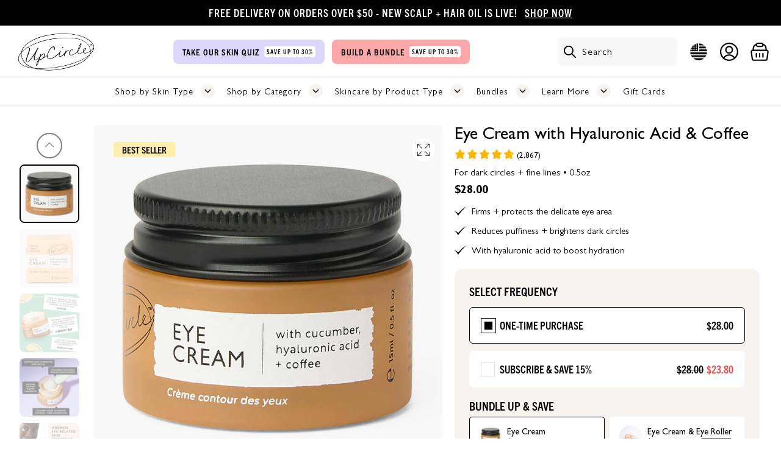

--- FILE ---
content_type: text/css
request_url: https://widgets.juniphq.com/v1/styles/312.1992321d8d662c03acf1.css
body_size: 436
content:
.junip-ugc-gallery{padding-bottom:48px;padding-top:48px}.junip-ugc-gallery:empty{display:none}.junip-ugc-gallery-title{font-size:1.5em;font-weight:600;text-align:center}.junip-ugc-gallery-container .junip-gallery-container{padding-bottom:16px;padding-top:16px}.junip-gallery-container{display:flex;gap:8px}.junip-gallery-container::-webkit-scrollbar{display:none}.junip-gallery-container.junip-gallery-scroll{flex-wrap:nowrap;overflow-x:scroll;overflow-y:hidden;scroll-snap-type:x mandatory;scrollbar-width:none}.junip-gallery-container.junip-gallery-animate-in{animation:junipGalleryIn .2s cubic-bezier(0,0,.2,1);animation-fill-mode:forwards;opacity:0}.junip-gallery-container.junip-gallery-tile{flex-wrap:wrap;justify-content:center}.junip-gallery-more{align-self:center;margin-left:auto;margin-right:auto;white-space:nowrap;width:-moz-fit-content;width:fit-content}.junip-gallery-item-wrapper{background-image:linear-gradient(0deg,#f9f9f9,#e2e2e2);cursor:pointer;flex-shrink:0;height:130px;outline:none;overflow:hidden;position:relative;scroll-snap-align:start;transition:box-shadow .15s ease-in;width:130px}.junip-gallery-item-wrapper:focus{box-shadow:none;opacity:.7;outline:none}.junip-gallery-item-wrapper .junip-gallery-icon{backdrop-filter:blur(3px);background-color:rgba(0,0,0,.25);background-size:33%;height:100%;position:absolute;top:0;width:100%}.junip-gallery-item-wrapper .junip-gallery-item{height:100%;margin:0;-o-object-fit:cover;object-fit:cover;width:100%}.junip-gallery-lg .junip-gallery-item-wrapper{height:278px;width:278px}.junip-container-md .junip-gallery-lg .junip-gallery-item-wrapper{height:200px;width:200px}.junip-container-sm .junip-gallery-item-wrapper{height:100px;width:100px}.junip-container-sm .junip-gallery-lg .junip-gallery-item-wrapper{height:120px;width:120px}.junip-container-sm .junip-gallery-review-overlay{display:none}.junip-gallery-review-overlay{align-items:center;backdrop-filter:blur(3px);background-color:rgba(0,0,0,.33);color:#fff;cursor:pointer;display:flex;flex-direction:column;font-size:.875em;height:100%;justify-content:center;left:0;opacity:0;position:absolute;text-align:center;top:0;transition:opacity .15s ease-in;width:100%}.junip-gallery-review-overlay:hover{opacity:1}.junip-gallery-review-overlay .junip-gallery-review-overlay-title{overflow:hidden;text-overflow:ellipsis;white-space:nowrap;width:100%}@keyframes junipGalleryIn{0%{opacity:0}to{opacity:1}}


--- FILE ---
content_type: image/svg+xml
request_url: https://us.upcirclebeauty.com/cdn/shop/t/47/assets/check_new.svg?v=16684665322461246911722881714
body_size: -492
content:
<?xml version="1.0" encoding="UTF-8"?>
<svg id="Layer_1" data-name="Layer 1" xmlns="http://www.w3.org/2000/svg" viewBox="0 0 228.57 192.33">
  <g id="Group_2385" data-name="Group 2385">
    <path id="Path_315" data-name="Path 315" d="m70.05,149.16C90.28,118.06,169.98,33.21,228.57,0c-57.97,60.69-123.2,131.93-158.22,192.33C51.63,164.26,36.79,119.87,0,111.72c34.43-13.59,48.61,13.59,70.05,37.45Z"/>
  </g>
</svg>

--- FILE ---
content_type: image/svg+xml
request_url: https://us.upcirclebeauty.com/cdn/shop/t/47/assets/bundle_off_black.svg?v=177559046991190239991722881714
body_size: -557
content:
<svg width="224" height="144" viewBox="0 0 224 144" fill="none" xmlns="http://www.w3.org/2000/svg">
<path d="M223.51 101.4C207.08 94.03 199.74 74.75 207.11 58.32C210.38 51.03 216.22 45.19 223.51 41.92V0H0V41.87C16.43 49.24 23.77 68.52 16.4 84.95C13.13 92.24 7.29 98.08 0 101.35V143.22H223.51V101.4ZM127.77 28.63C131.28 28.56 134.75 29.36 137.87 30.98C140.61 32.44 142.87 34.68 144.35 37.42C147.31 43.26 147.31 50.16 144.35 56C142.87 58.73 140.61 60.97 137.87 62.44C134.72 64.07 131.2 64.88 127.66 64.79C122.53 65.07 117.5 63.23 113.76 59.71C106.98 52.33 106.98 40.99 113.76 33.61C117.54 30.09 122.62 28.29 127.78 28.65L127.77 28.63ZM77.76 56.61V40.21L145.73 86.64V103.05L77.76 56.61ZM81.85 109.52C75.07 102.14 75.07 90.8 81.85 83.42C85.59 79.91 90.61 78.08 95.73 78.37C99.28 78.26 102.8 79.07 105.94 80.72C108.69 82.19 110.96 84.42 112.47 87.16C115.43 93 115.43 99.9 112.47 105.74C110.97 108.47 108.7 110.71 105.94 112.18C102.79 113.83 99.28 114.63 95.73 114.53C90.62 114.85 85.6 113.05 81.86 109.55H81.85V109.52Z" fill="black"/>
</svg>


--- FILE ---
content_type: image/svg+xml
request_url: https://us.upcirclebeauty.com/cdn/shop/t/47/assets/5-stars-light-blue.svg?v=5053382016267259771722881715
body_size: -695
content:
<svg width="245" height="44" viewBox="0 0 245 44" fill="none" xmlns="http://www.w3.org/2000/svg">
<path fill-rule="evenodd" clip-rule="evenodd" d="M23.24 33.49L8.88 43.58L14.18 26.99L0 16.64L17.64 16.49L23.24 0L28.84 16.49L46.48 16.64L32.3 26.99L37.6 43.58L23.24 33.49Z" fill="#A2D3BC"/>
<path fill-rule="evenodd" clip-rule="evenodd" d="M72.6296 33.49L58.2696 43.58L63.5696 26.99L49.3896 16.64L67.0296 16.49L72.6296 0L78.2297 16.49L95.8697 16.64L81.6897 26.99L86.9896 43.58L72.6296 33.49Z" fill="#A2D3BC"/>
<path fill-rule="evenodd" clip-rule="evenodd" d="M122.02 33.49L107.66 43.58L112.96 26.99L98.7803 16.64L116.42 16.49L122.02 0L127.62 16.49L145.26 16.64L131.08 26.99L136.38 43.58L122.02 33.49Z" fill="#A2D3BC"/>
<path fill-rule="evenodd" clip-rule="evenodd" d="M171.42 33.49L157.06 43.58L162.36 26.99L148.18 16.64L165.82 16.49L171.42 0L177.02 16.49L194.66 16.64L180.48 26.99L185.78 43.58L171.42 33.49Z" fill="#A2D3BC"/>
<path fill-rule="evenodd" clip-rule="evenodd" d="M220.81 33.49L206.45 43.58L211.75 26.99L197.57 16.64L215.21 16.49L220.81 0L226.41 16.49L244.05 16.64L229.87 26.99L235.17 43.58L220.81 33.49Z" fill="#A2D3BC"/>
</svg>


--- FILE ---
content_type: image/svg+xml
request_url: https://us.upcirclebeauty.com/cdn/shop/t/47/assets/search.svg?v=73003847467559014421722881715
body_size: -640
content:
<?xml version="1.0" encoding="UTF-8"?>
<svg id="Layer_1" data-name="Layer 1" xmlns="http://www.w3.org/2000/svg" viewBox="0 0 193.95 192.2">
  <path id="noun-search-2103323" d="m116.51.03C74.82-.05,40.96,33.67,40.87,75.36c-.03,17.18,5.79,33.86,16.52,47.27L2.61,177.42c-3.36,3.2-3.49,8.52-.29,11.88.1.1.19.2.29.29,3.2,3.36,8.52,3.49,11.88.29.1-.1.2-.19.29-.29l55.65-55.65c13.25,10.8,29.86,16.65,46.95,16.53,41.55.74,75.82-32.35,76.56-73.89C194.68,35.02,161.6.75,120.05.01c-1.19-.02-2.37-.01-3.56.02h.02Zm0,133.04c-32.15,0-58.22-26.07-58.22-58.22s26.07-58.22,58.22-58.22,58.22,26.07,58.22,58.22-26.07,58.22-58.22,58.22h0Z"/>
</svg>

--- FILE ---
content_type: image/svg+xml
request_url: https://us.upcirclebeauty.com/cdn/shop/t/47/assets/basket.svg?v=36495153161507700971722881715
body_size: 301
content:
<svg width="183" height="185" viewBox="0 0 183 185" fill="none" xmlns="http://www.w3.org/2000/svg">
<path fill-rule="evenodd" clip-rule="evenodd" d="M20.7696 71.4698H162.86C173.84 71.5898 182.63 80.5898 182.51 91.5698C182.51 92.3598 182.45 93.1498 182.34 93.9298L172.64 166.81C171.34 176.76 162.82 184.17 152.79 184.1H30.4296C20.3996 184.17 11.8896 176.75 10.5896 166.81L0.919554 93.9298C-0.510446 83.0498 7.15955 73.0698 18.0396 71.6398C18.9496 71.5198 19.8596 71.4598 20.7696 71.4698ZM20.6896 84.7198C17.0296 84.6898 14.0396 87.6298 14.0096 91.2898C14.0096 91.5898 14.0296 91.8998 14.0596 92.1998L23.6896 165.09C24.1496 168.42 27.0196 170.88 30.3796 170.81H152.9C156.25 170.84 159.09 168.36 159.53 165.04L169.2 92.1698C169.68 88.5398 167.12 85.2098 163.49 84.7398C163.24 84.7098 162.99 84.6898 162.74 84.6798H20.6796V84.7098L20.6896 84.7198Z" fill="black"/>
<path fill-rule="evenodd" clip-rule="evenodd" d="M58.6298 104.59C62.2898 104.59 65.2598 107.56 65.2598 111.22V144.35C65.3898 148.01 62.5298 151.08 58.8698 151.21C55.2098 151.34 52.1398 148.48 52.0098 144.82C52.0098 144.66 52.0098 144.51 52.0098 144.35V111.22C52.0098 107.56 54.9698 104.6 58.6298 104.59Z" fill="black"/>
<path fill-rule="evenodd" clip-rule="evenodd" d="M91.7597 104.59C95.4197 104.59 98.3896 107.56 98.3896 111.22V144.35C98.5196 148.01 95.6596 151.08 91.9996 151.21C88.3396 151.34 85.2696 148.48 85.1396 144.82C85.1396 144.66 85.1396 144.51 85.1396 144.35V111.22C85.1396 107.56 88.0997 104.6 91.7597 104.59Z" fill="black"/>
<path fill-rule="evenodd" clip-rule="evenodd" d="M124.89 104.59C128.55 104.59 131.52 107.56 131.52 111.22V144.35C131.65 148.01 128.79 151.08 125.13 151.21C121.47 151.34 118.4 148.48 118.27 144.82C118.27 144.66 118.27 144.51 118.27 144.35V111.22C118.27 107.56 121.23 104.6 124.89 104.59Z" fill="black"/>
<path fill-rule="evenodd" clip-rule="evenodd" d="M118.09 17.87C118.72 14.27 122.14 11.85 125.75 12.47C144.97 15.79 159.65 31.48 161.68 50.89L164.63 77.37C164.94 81.02 162.23 84.22 158.58 84.53C155.06 84.83 151.93 82.31 151.46 78.82L148.54 52.28C147.14 38.76 136.92 27.82 123.53 25.5C119.92 24.89 117.49 21.47 118.1 17.87H118.09Z" fill="black"/>
<path fill-rule="evenodd" clip-rule="evenodd" d="M65.4296 18.1397C66.0496 21.7397 63.6296 25.1697 60.0196 25.7897C46.6996 28.0797 36.5096 38.8997 35.0096 52.3297L32.0996 78.8197C31.6096 82.4497 28.2696 84.9897 24.6396 84.4897C21.1396 84.0097 18.6296 80.8797 18.9296 77.3697L21.8496 50.8597C24.0096 31.5697 38.6496 16.0297 57.7796 12.7297C61.3796 12.1097 64.8096 14.5297 65.4296 18.1397Z" fill="black"/>
<path fill-rule="evenodd" clip-rule="evenodd" d="M75.1993 11.8396C69.7093 11.9996 65.3893 16.5796 65.5493 22.0696C65.6993 27.3296 69.9293 31.5696 75.1993 31.7196H108.319C113.809 31.5596 118.129 26.9796 117.969 21.4896C117.819 16.2296 113.589 11.9896 108.319 11.8396H75.1993ZM58.7793 5.38964C63.1293 1.02964 69.0393 -1.41036 75.1993 -1.40036H108.319C121.129 -1.40036 131.509 8.97964 131.509 21.7896C131.509 34.5896 121.129 44.9696 108.319 44.9796H75.1993C62.3893 44.9896 51.9993 34.6196 51.9893 21.8096C51.9893 15.6596 54.4293 9.74964 58.7793 5.39964V5.38964Z" fill="black"/>
</svg>


--- FILE ---
content_type: image/svg+xml
request_url: https://us.upcirclebeauty.com/cdn/shop/t/47/assets/certified.svg?v=182412975889430149051722881716
body_size: 6
content:
<?xml version="1.0" encoding="UTF-8"?>
<svg id="Layer_1" data-name="Layer 1" xmlns="http://www.w3.org/2000/svg" width="156.63" height="162.88" viewBox="0 0 156.63 162.88">
  <g id="noun-verified-4655643">
    <g id="Group_2632" data-name="Group 2632">
      <path id="Path_362" data-name="Path 362" d="m90.12,4.58l7.3,6.42c.92.84,2.01,1.47,3.19,1.86,1.18.38,2.43.51,3.67.38l9.99-.93c8.78-.85,16.82,4.98,18.73,13.59l2.2,9.8c.5,2.45,2.04,4.57,4.22,5.81l8.64,5.09c7.59,4.5,10.64,13.93,7.13,22.02l-3.98,9.22c-1.05,2.29-1.05,4.91,0,7.2l3.98,9.22c3.51,8.09.46,17.53-7.13,22.02l-8.64,5.09c-2.18,1.24-3.71,3.35-4.22,5.81l-2.2,9.8c-1.91,8.61-9.95,14.44-18.73,13.59l-9.99-.93c-1.24-.13-2.48,0-3.67.38-1.18.39-2.27,1.03-3.19,1.86l-7.55,6.62c-6.59,5.85-16.52,5.85-23.11,0l-7.55-6.62c-.92-.83-2.01-1.47-3.19-1.86-1.18-.38-2.43-.51-3.67-.38l-9.99.93c-8.78.85-16.82-4.98-18.73-13.59l-2.2-9.8c-.5-2.45-2.04-4.57-4.22-5.81l-8.64-5.09c-7.59-4.5-10.64-13.93-7.13-22.02l3.98-9.22c1.05-2.29,1.05-4.91,0-7.2l-3.98-9.22c-3.51-8.09-.46-17.53,7.13-22.02l8.64-5.09c2.18-1.24,3.71-3.35,4.22-5.81l2.2-9.8c1.91-8.61,9.95-14.44,18.72-13.59l9.99.93c1.24.13,2.48,0,3.67-.38,1.18-.4,2.26-1.03,3.19-1.86l7.53-6.61h0c6.61-5.85,16.54-5.85,23.15,0l.22.2h.01Zm-54.51,69.44c-1.27-1.97-.7-4.59,1.27-5.86,1.97-1.27,4.59-.7,5.86,1.27h0l19.65,30.37,52.36-46.19c1.69-1.6,4.36-1.54,5.96.15,1.6,1.69,1.54,4.36-.15,5.96-.07.07-.15.14-.23.2l-55.96,49.36c-1.72,1.61-4.41,1.52-6.02-.2-.16-.17-.31-.36-.44-.56l-22.31-34.51Zm56.27-56.65l-7.32-6.44-.23-.2c-3.42-3.03-8.57-3.03-11.99,0h0l-7.57,6.64c-3.57,3.24-8.36,4.81-13.16,4.32l-10-1.02c-2.2-.22-4.41.38-6.19,1.69-1.8,1.32-3.06,3.25-3.52,5.44l-2.2,9.8c-1.02,4.71-3.98,8.78-8.15,11.2l-8.64,5.09c-3.95,2.31-5.54,7.22-3.69,11.41l3.98,9.22c1.96,4.41,1.96,9.45,0,13.86l-3.98,9.22c-1.85,4.19-.26,9.1,3.69,11.41l8.64,5.09c4.17,2.42,7.13,6.49,8.15,11.2l2.2,9.8c.48,2.15,1.73,4.06,3.51,5.36,1.79,1.31,3.99,1.91,6.19,1.69l10-.93c4.79-.51,9.58,1.04,13.16,4.27l7.55,6.64c3.43,3.03,8.59,3.03,12.02,0l7.55-6.64c3.58-3.22,8.37-4.78,13.16-4.27l10,.93c2.2.22,4.41-.38,6.19-1.69,1.78-1.3,3.03-3.2,3.51-5.36l2.2-9.8c1.02-4.71,3.98-8.78,8.15-11.2l8.64-5.09c3.95-2.31,5.54-7.22,3.69-11.41l-3.89-9.2c-1.96-4.41-1.96-9.45,0-13.86l3.98-9.22c1.85-4.19.26-9.1-3.69-11.41l-8.64-5.09c-4.17-2.42-7.13-6.49-8.15-11.2l-2.27-9.82c-.48-2.15-1.73-4.06-3.51-5.36-1.79-1.35-4.01-1.98-6.24-1.77l-10,.93c-4.79.51-9.58-1.04-13.16-4.27l.04.04Z"/>
    </g>
  </g>
</svg>

--- FILE ---
content_type: image/svg+xml
request_url: https://us.upcirclebeauty.com/cdn/shop/t/47/assets/round_dropdown.svg?v=93854291854650801451722881715
body_size: -665
content:
<svg width="24" height="24" viewBox="0 0 24 24" fill="none" xmlns="http://www.w3.org/2000/svg">
<circle cx="12" cy="12" r="12" fill="black"/>
<path d="M11.4108 15.749L7.24408 11.4632C6.91864 11.1285 6.91864 10.5858 7.24408 10.251C7.56952 9.91632 8.09715 9.91632 8.42259 10.251L12 13.9307L15.5774 10.251C15.9029 9.91632 16.4305 9.91632 16.7559 10.251C17.0814 10.5858 17.0814 11.1285 16.7559 11.4632L12.5893 15.749C12.2638 16.0837 11.7362 16.0837 11.4108 15.749Z" fill="white"/>
</svg>


--- FILE ---
content_type: image/svg+xml
request_url: https://us.upcirclebeauty.com/cdn/shop/t/47/assets/delivery.svg?v=78121987849796863921722881715
body_size: -123
content:
<svg width="234" height="156" viewBox="0 0 234 156" fill="none" xmlns="http://www.w3.org/2000/svg">
<path d="M16.9 136.69H26.72C28.9 147.56 38.54 155.82 50.07 155.82C61.6 155.82 71.24 147.61 73.42 136.69H160.8C162.98 147.56 172.62 155.82 184.15 155.82C195.68 155.82 205.32 147.61 207.5 136.69H211.11C223.21 136.69 233.09 126.82 233.09 114.71V101.28C233.09 97.5302 232.09 93.9202 230.29 90.7002C230.15 90.3702 229.96 90.0802 229.77 89.8002C229.58 89.4702 229.39 89.1402 229.2 88.8002L206.04 55.3402C201.91 49.4102 195.17 45.8502 187.96 45.8502H144.77V16.9002C144.76 7.59025 137.17 0.000246919 127.87 0.000246919H16.85C7.55 -0.0497531 0 7.50025 0 16.8002V119.8C0 129.1 7.59 136.7 16.9 136.7V136.69ZM50.08 146.33C42.15 146.33 35.75 139.92 35.75 132C35.75 124.08 42.16 117.67 50.08 117.67C58 117.67 64.37 124.08 64.41 131.96V132.01C64.41 139.89 57.95 146.34 50.08 146.34V146.33ZM184.12 146.33C176.24 146.33 169.79 139.92 169.79 132C169.79 124.08 176.2 117.67 184.12 117.67C192.04 117.67 198.41 124.08 198.45 131.96V132.05C198.45 139.88 192.04 146.34 184.12 146.34V146.33ZM198.22 60.7102L216.83 87.6202H186.79V55.3402H187.98C192.06 55.3402 195.91 57.3302 198.23 60.7002L198.22 60.7102ZM177.29 55.3502V92.3702C177.29 94.9802 179.43 97.1202 182.04 97.1202H222.86C223.33 98.4502 223.62 99.8702 223.62 101.3V114.73C223.62 121.61 218.02 127.21 211.14 127.21H207.53C205.3 116.34 195.71 108.18 184.18 108.18C172.65 108.18 163.06 116.39 160.83 127.21H143.89C144.41 125.74 144.74 124.17 144.74 122.51V55.3402H177.3L177.29 55.3502ZM9.49 16.8002C9.49 12.7202 12.81 9.44025 16.85 9.44025H127.82C131.9 9.44025 135.22 12.7602 135.22 16.8402V122.49C135.22 125.1 133.13 127.19 130.52 127.19H73.42C71.19 116.32 61.6 108.16 50.07 108.16C38.54 108.16 28.95 116.37 26.72 127.19H16.9C12.82 127.19 9.5 123.87 9.5 119.79V16.8002H9.49Z" fill="black"/>
</svg>


--- FILE ---
content_type: image/svg+xml
request_url: https://us.upcirclebeauty.com/cdn/shop/t/47/assets/light_blue_check.svg?v=69608029180318453381722881714
body_size: -308
content:
<svg width="14" height="14" viewBox="0 0 14 14" fill="none" xmlns="http://www.w3.org/2000/svg">
<path d="M5.72863 9.53963C6.07352 9.90794 6.65796 9.90794 7.00285 9.53963L10.5582 5.74285C10.7994 5.48527 10.7994 5.08473 10.5582 4.82714C10.2935 4.54449 9.84501 4.54449 9.58032 4.82714L6.53557 8.07864C6.44364 8.17682 6.28785 8.17682 6.19591 8.07864L4.98654 6.78714C4.72185 6.50449 4.27333 6.50449 4.00865 6.78714C3.76744 7.04473 3.76744 7.44527 4.00865 7.70286L5.72863 9.53963ZM7.28343 14C6.37667 14 5.52453 13.8161 4.72701 13.4484C3.9295 13.0807 3.23577 12.582 2.64583 11.9525C2.05589 11.3225 1.58896 10.5817 1.24504 9.73C0.901128 8.87833 0.728953 7.96833 0.728516 7C0.728516 6.03167 0.900691 5.12167 1.24504 4.27C1.58939 3.41833 2.05632 2.6775 2.64583 2.0475C3.23577 1.4175 3.9295 0.918867 4.72701 0.5516C5.52453 0.184333 6.37667 0.000466667 7.28343 0C8.19019 0 9.04233 0.183867 9.83984 0.5516C10.6374 0.919333 11.3311 1.41797 11.921 2.0475C12.511 2.6775 12.9781 3.41833 13.3225 4.27C13.6668 5.12167 13.8388 6.03167 13.8383 7C13.8383 7.96833 13.6662 8.87833 13.3218 9.73C12.9775 10.5817 12.5105 11.3225 11.921 11.9525C11.3311 12.5825 10.6374 13.0814 9.83984 13.4491C9.04233 13.8168 8.19019 14.0005 7.28343 14Z" fill="#BCE1E7"/>
</svg>


--- FILE ---
content_type: text/javascript
request_url: https://us.upcirclebeauty.com/cdn/shop/t/47/assets/skio-plan-picker-component.js?v=173929743200792437241725442745
body_size: 7707
content:
import{LitElement,html,css}from"https://cdn.jsdelivr.net/gh/lit/dist@2/core/lit-core.min.js";const skioStyles=css`
  .skio-plan-picker {
    display: flex;
    flex-direction: column;
    gap: 10px;
    padding: 0;
    border: 0;
    margin-bottom: 20px;
  }
  .skio-onetime-second {
    order: 2;
  }
  
  .skio-group-container {
    display: none;
  }
  .skio-group-container--available {
    display: block;
    position: relative;
    // box-shadow: 0 0 5px rgba(23, 24, 24, 0.05), 0 1px 2px rgba(0, 0, 0, 0.07);
    border-radius: 5px;
    border-width: 2px;
    border-color: transparent;
    border-style: solid; 
    transition: border-color 0.2s ease;
    background: #fff;
  }
  .skio-group-container--selected {
    border-color: #000000;
  }
  
  .skio-group-input {
    position: absolute;
    width: 0px;
    height: 0px;
    opacity: 0;
  }
  .skio-group-input:focus-visible ~ .skio-group-label {
    outline: 2px #ccc solid;
    outline-offset: 4px;
    border-radius: 5px;
  }
  
  .skio-group-label {
    display: flex;
    flex-direction: column;
    cursor: pointer;
    padding: 10px;
    overflow: hidden;
  }
  
  .skio-group-topline {
    display: flex;
    flex-wrap: wrap;
    align-items: center;
    width: 100%;
    font-size: 16px;
  }
  
  .skio-radio__container {
    display: flex;
    margin-right: 8px;
    width: 23px;
    height: 23px;
    min-width: 23px;
    background: #FFFFFF 0% 0% no-repeat padding-box;
    border: 1px solid #E5E0D9;
    align-items: center;
    justify-content: center;
  }

  .skio-group-container--selected .skio-radio__container {
    border-color: #000;
  }

  .skio-radio__container:after {
    content: "";
    background: #000;
    width: 15px;
    height: 15px;
    display: none;
  }

  .skio-group-container--selected .skio-radio__container:after {
    display: block;
  }

  .skio-radio__container svg {
    display: none;
  }
  
  .skio-radio {
    transition: transform 0.25s cubic-bezier(0.4,0,0.2,1), opacity 0.25s cubic-bezier(0.4,0,0.2,1);
    transform-origin: center;
    transform: scale(0);
    opacity: 0;
  }
  .skio-group-label:hover .skio-radio {
    transform: scale(1);
    opacity: 0.75;
  }
  .skio-group-container--selected .skio-group-label .skio-radio {
    transform: scale(1);
    opacity: 1;
  }
  
  .skio-price {
    margin-left: auto;
    font: normal normal bold 17px / 28px Trade Gothic Next LT Pro;
    letter-spacing: 0px;
    color: #000;
    text-transform: uppercase;
  }

  .skio-price span[skio-subscription-price] {
    color: #F84746;
  }
  
  .skio-group-content {
    width: auto;
    margin-left: 30px;
    transition: max-height 0.25s cubic-bezier(0.4,0,0.2,1),
                opacity 0.25s cubic-bezier(0.4,0,0.2,1);
    opacity: 1;
    text-align:left;
    display: none;
  }

  .skio-group-container--selected .skio-group-content {
    display: block;
  }

  ul {
    list-style: none;
    padding-left: 0;
  }

  ul li:before {
    content: '✓';
    color: #789B28;
    padding-right: 5px;
  }

  .skio-group-content ul li {
    font-family: Trade Gothic Next LT Pro;
    font-size: 14px;
    line-height: 16px;
    letter-spacing: 0px;
    color: #000000;
    text-transform: lowercase;
    margin-top: 6px;
  }

  .skio-group-content ul li:before {
    font-size: 10px;
    color: #FFF;
    background: #BCE1E7;
    display: inline-flex;
    align-items: center;
    justify-content: center;
    width: 15px;
    height: 15px;
    border-radius: 100%;
    margin-right: 5px;
    padding-right: 0px;
  }
  
  /* Hide frequency if not selected */
  // .skio-group-container:not(.skio-group-container--selected) .skio-group-content {
  //   max-height: 0;
  //   opacity: 0;
  //   pointer-events: none;
  // }
  
  .skio-group-title {
    min-width: max-content;
    font: normal normal bold 17px / 28px Trade Gothic Next LT Pro;
    letter-spacing: 0px;
    color: #000000;
    text-transform: uppercase;
  }
  
  // .skio-save {
  //   color: #C21B8D;
  //   border: 1px #C21B8D solid; 
  //   padding: 0px 8px;
  //   border-radius: 20px;
  // }
  
  .skio-frequency {
    display: flex;
    align-items: center;
    gap: 5px;
    padding: 8px 30px 8px 10px;
    margin-top: 5px;
    border-radius: 5px;
    background-color: transparent;
    color: #000;
    width: 100%;
    border: 1px solid #000;
    font-size: 14px;
    font-family: inherit;
    white-space: nowrap;
    text-overflow: ellipsis;
    background-image: url("data:image/svg+xml,%3Csvg xmlns='http://www.w3.org/2000/svg' class='h-6 w-6' fill='none' viewBox='0 0 24 24' stroke='currentColor' stroke-width='2'%3E%3Cpath stroke-linecap='round' stroke-linejoin='round' d='M19 9l-7 7-7-7' /%3E%3C/svg%3E");
    background-position: right 10px top 50%;
    background-size: 18px;
    background-repeat: no-repeat;
    appearance: none;
    -webkit-appearance: none;
    -moz-appearance: none;
  }
  .skio-frequency.skio-frequency--one {
    background-image: none;
    pointer-events: none;
    display: none;
  }
  
  .skio-frequency span {
    text-transform: lowercase;
  }

  button.add-to-cart {
    justify-content: center;
    font-weight: 400;
    text-transform: capitalize;
    letter-spacing: 0;
    font-style: normal;
    font-size: 16px;
    text-decoration: none;
    box-shadow: 0 0 #0000004d inset;
    width: 100%;
    color: #fff;
    background-color: #000;
    border-radius: 5px;
    transition-duration: .3s;
    padding: 10px 32px;
    text-transform: uppercase;
    cursor: pointer;
    font-family: 'FK Grotesk Neue Trial';
    transition: border-color 0.25s ease, background-color 0.25s ease, color 0.25s ease;

    border: solid 2px rgba(0,0,0,0);
  }
  button.add-to-cart:hover {
    background-color: rgba(0,0,0,0);
    color: #000;
    border-color: #000;
  }

  .skio-details {
    --text-color: #333;
    --text-color-secondary: #888; 
    
    user-select: none;
    -webkit-user-select: none;
    margin-bottom: 20px;
    order: 3;

    display: none;
  }

  .skio-details summary::-webkit-details-marker,
  .skio-details summary::marker,
  .skio-details slot {
    color: rgba(0,0,0,0) !important;
  }

  .skio-details summary {
    margin-top: 15px;
  }

  .skio-details summary span {
    font-size: 0.9em;
    display: flex;
    padding: .5em 0;
    cursor: pointer;
    align-items: center;
    gap: 10px;
    text-decoration: underline;

    margin-top: -40px;
    color: #000;
  }

  @keyframes fadeInDown {
    0% {
      opacity: 0;
      transform: translateY(-15px);
    }
    100% {
      opacity: 1;
      transform: translateY(0px);
    }
  }
  .skio-details[open] > .skio-details--content {
    animation-name: fadeInDown;
    animation-duration: 0.3s;
  }

  .skio-details--content {
    position: absolute;
    z-index: 1020;
    padding: 1em;
    width: fit-content;
    border-radius: 5px;
    background: white;
    box-shadow: 0 0 5px rgb(23 24 24 / 5%), 0 1px 2px rgb(0 0 0 / 7%);
  }

  .skio-details ul {
    margin: 0;
    padding: 0;
  }

  .skio-details ul li {
    display: flex;
    align-items: flex-start;
    gap: .75em;

    margin-bottom: 1em;
  }

  .skio-details .skio-content {
    display: flex;
    flex-direction: column;
  }

  .skio-details .skio-content p {
    font-size: 0.9em;

    margin-top: 0;
    margin-bottom: 0;

    letter-spacing: 0;
    line-height: 1.5;

    color: var(--text-color);
  }

  .skio-details ul li small {
    font-size: 0.7em;
    color: var(--text-color-secondary);
  }

  .skio-details .skio-icon {
    display: flex;

    width: 2.25em;
    height: 2.25em;

    color: var(--text-color);
    background: #f8f8f8;
    border-radius: 100%;

    flex-shrink: 0;
    align-items: center;
    justify-content: center;
  }

  .skio-details .skio-icon svg {
    width: 1.25em;
    height: 1.25em;

    color: inherit;
  }

  .skio-details--footer {
    display: flex;
    align-items: center;
    justify-content: space-between;
    font-size: 0.9em;
  }

  .skio-details--footer a {
    color: var(--text-color);
  }

  .skio-manage-link {
    text-decoration: underline;
  }

  .powered-by-skio {
    font-size: 0.8em;

    display: flex;
    text-decoration: none;
    
    align-items: center;
    gap: 3px;
  }

`;export class SkioPlanPickerComponent extends LitElement{static properties={product:{type:Object},productHandle:{type:String},key:{type:String},formId:{type:String},needsFormId:{type:Boolean},subscriptionFirst:{type:Boolean},startSubscription:{type:Boolean},discountFormat:{type:String},currency:{type:String},language:{type:String},moneyFormatter:{},externalPriceSelector:{type:String},externalPriceSelectorWithCurrency:{type:String},selectedVariant:{type:Object},skioSellingPlanGroups:{},availableSellingPlanGroups:{},selectedSellingPlanGroup:{},selectedSellingPlan:{},defaultFrequency:{},showAddToCartButton:{type:Boolean},meta:{},useVariantInputClickEvents:{type:Boolean},variantInputSelector:{}};static styles=skioStyles;constructor(){super(),this.product=null,this.selectedVariant=null,this.productHandle=null,this.purchaseOption="onetime",this.key=null,this.formId=null,this.needsFormId=!1,this.skioSellingPlanGroups=[],this.availableSellingPlanGroups=[],this.selectedSellingPlanGroup=null,this.selectedSellingPlan=null,this.startSubscription=!0,this.subscriptionFirst=!0,this.skioMainProduct=!0,this.discountFormat="percent",this.externalPriceSelector=".zpa-product-price [data-zp-product-discount-price]",this.externalPriceSelectorWithCurrency="[skio-external-price-with-currency]",this.currency=Shopify.currency.active,this.language="en-US",this.moneyFormatter=new Intl.NumberFormat(this.language,{style:"currency",currency:this.currency}),this.defaultFrequency=null,this.showAddToCartButton=!1,this.meta="",this.lastSellingPlanName="",this.showDetailsHover=!1,this.useVariantInputClickEvents=null,this.variantInputSelector=null}connectedCallback(){if(super.connectedCallback(),this.product&&this.product.handle&&(this.startSubscription=this.product.handle=="natural-refillable-deodorant"),this.startSubscription==!0&&(this.purchaseOption="subscription"),!this.product&&this.productHandle&&this.fetchProduct(this.productHandle),this.needsFormId&&this.formId==null){let forms=document.querySelectorAll('form[action="/cart/add"]');if(forms.length>0){let form;forms.forEach(el=>{el.hasAttribute("skio-key")&&el.getAttribute("skio-key")==this.key&&(form=el)}),form||(form=forms[0]),this.formId=form.id,this.requestUpdate()}}let skio=this;const closestForm=this.closest("form");if(closestForm){const variantSelector=closestForm.querySelector('[name="id"]');if(variantSelector){const initialVariantId=variantSelector.value;this.selectedVariant=skio.product.variants.find(v=>v.id==initialVariantId)}}this.moneyFormatter=new Intl.NumberFormat(this.language,{style:"currency",currency:skio.currency}),this.meta!==""&&(this.meta=JSON.parse(this.meta)),this.useVariantInputClickEvents&&document.addEventListener("load",skio.addVariantClickEventListeners)}render(){if(!(!this.product||!this.selectedVariant||this.skioSellingPlanGroups.length==0))return html`
      <fieldset class="skio-plan-picker" skio-plan-picker="${this.key}">
        <input ${this.formId!==null?html`form="${this.formId}"`:""} name="selling_plan" type="hidden" value="${this.selectedSellingPlan!==null?this.selectedSellingPlan?.id:""}" />
        <input ${this.formId!==null?html`form="${this.formId}"`:""} name="properties[Discount]" type="hidden" value="${this.selectedSellingPlan!==null?this.discount(this.selectedSellingPlan).percent:""}" 
          ?disabled="${this.selectedSellingPlan==null}" />
        
        <div class="skio-group-container ${this.product.requires_selling_plan==!1?"skio-group-container--available":""} ${this.selectedSellingPlanGroup==null?"skio-group-container--selected":""} ${this.subscriptionFirst?"skio-onetime-second":""}" skio-group-container 
          @click=${()=>this.selectSellingPlanGroup(null)} >
        
          <input id="skio-one-time-${this.key}" class="skio-group-input" name="skio-group-${this.key}" type="radio" value="" 
            skio-one-time ?checked=${this.startSubscription==!1&&this.product.requires_selling_plan==!1}>
          <label class="skio-group-label" for="skio-one-time-${this.key}">
            <div class="skio-group-topline">
              <div class="skio-radio__container">
                <svg width="20" height="20" viewBox="0 0 24 24" fill="none" xmlns="http://www.w3.org/2000/svg">
                  <circle cx="12" cy="12" r="10" stroke="currentColor" stroke-width="2"></circle>
                  <circle class="skio-radio" cx="12" cy="12" r="7" fill="currentColor"></circle>
                </svg>
              </div>
              <div class="skio-group-title">
                ONE-TIME PURCHASE
              </div>
              <div class="skio-price">
                <!-- <span skio-onetime-price><del>${this.moneyFormatter.format(this.selectedVariant.price/100)}</del></span> -->
                <span skio-onetime-price>${this.moneyFormatter.format(this.selectedVariant.price/100)}</span>
              </div>
            </div>
          </label>
        </div>
        ${this.availableSellingPlanGroups?this.availableSellingPlanGroups.map((group,index)=>html`
            <div class="skio-group-container skio-group-container--available ${this.selectedSellingPlanGroup==group?"skio-group-container--selected":""}" skio-group-container
              @click=${()=>this.selectSellingPlanGroup(group)}>
              <input id="skio-selling-plan-group-${index}-${this.key}" class="skio-group-input" name="skio-group-${this.key}"
                type="radio" value="${group.id}" skio-selling-plan-group="${group.id}" ?checked=${this.selectedSellingPlanGroup==group} >
              <label class="skio-group-label" for="skio-selling-plan-group-${index}-${this.key}">
                <div class="skio-group-topline">
                  <div class="skio-radio__container">
                    <svg width="20" height="20" viewBox="0 0 24 24" fill="none" xmlns="http://www.w3.org/2000/svg">
                      <circle cx="12" cy="12" r="10" stroke="currentColor" stroke-width="2"></circle>
                      <circle class="skio-radio" cx="12" cy="12" r="7" fill="currentColor"></circle>
                    </svg>
                  </div>
                  <div class="skio-group-title">
                  ${group.name=="Subscription"?"SUBSCRIBE &":group.name}
                    ${this.discount(group.selected_selling_plan).percent!=="0%"?html`
                      <span class="skio-save">SAVE</span>
                    `:html``}
                  </div>
                  <div class="skio-price">
                    ${this.selectedVariant.price<this.selectedVariant.price-this.discount(group.selected_selling_plan).amount?html`
                      <del>${this.moneyFormatter.format(this.selectedVariant.price/100)}<del>
                    `:html``}
                    <span skio-onetime-price><del>${this.moneyFormatter.format(this.selectedVariant.price/100)}</del></span>
                    <span skio-subscription-price>${this.price(group.selected_selling_plan)}</span>
                  </div>
                </div>
                <div class="skio-group-content">
                  <select skio-selling-plans="${group.id}" class="skio-frequency${group.selling_plans.length==1?" skio-frequency--one":""}"
                    @change=${e=>this.selectSellingPlan(e.target,group)}>
                    ${group?group.selling_plans.map(selling_plan=>html`
                      <option value="${selling_plan.id}" ?selected=${group.selected_selling_plan==selling_plan}>
                        ${group.name=="Subscription"?`Delivery ${selling_plan.name.toLowerCase()}`:`${selling_plan.name}`}
                      </option>
                      `):""}
                  </select>
                  <ul style="text-align: left;">
                    ${this.product.handle=="natural-refillable-deodorant"?html`
                    <li>Receive the case + 1 refill now</li>
                    <li>Get 3 refills every 3 months (at 20% off - always)</li>
                    <li>Cancel anytime</li>
                    `:html`
                    <li>15% off regular price</li> 
                    <li>Skip or Cancel anytime</li>                   
                    `}
                  </ul>
                </div>
              </label>
            </div>
          `):""}

            <details class="skio-details" @mouseover=${e=>this.detailsMouseover()} @mouseleave=${e=>this.detailsMouseleave()}>
              <summary>
                <span>
                  <svg xmlns="http://www.w3.org/2000/svg" width="18" height="18" viewBox="0 0 24 24" fill="none" stroke="currentColor" stroke-width="2" stroke-linecap="round" stroke-linejoin="round" class="ai ai-ArrowRepeat"><path d="M18 2l3 3-3 3"/><path d="M6 22l-3-3 3-3"/><path d="M21 5H10a7 7 0 0 0-7 7"/><path d="M3 19h11a7 7 0 0 0 7-7"/></svg>
                
                  How do subscriptions work?
                </span>
              </summary>
              <div class="skio-details--content">
                <ul>
                  <li>
                    <div class="skio-icon">
                      <svg xmlns="http://www.w3.org/2000/svg" class="h-6 w-6" fill="none" viewBox="0 0 24 24" stroke="currentColor" stroke-width="2">
                        <path stroke-linecap="round" stroke-linejoin="round" d="M17 9V7a2 2 0 00-2-2H5a2 2 0 00-2 2v6a2 2 0 002 2h2m2 4h10a2 2 0 002-2v-6a2 2 0 00-2-2H9a2 2 0 00-2 2v6a2 2 0 002 2zm7-5a2 2 0 11-4 0 2 2 0 014 0z" />
                      </svg>
                    </div>
                    <div class="skio-content">
                      <p>Get exclusive deals</p>
                      <small>Subscribe for unique discounts</small>
                    </div>
                  </li>
                  <li>
                    <div class="skio-icon">
                      <svg xmlns="http://www.w3.org/2000/svg" viewBox="0 0 20 20" fill="currentColor">
                        <path d="M13.586 3.586a2 2 0 112.828 2.828l-.793.793-2.828-2.828.793-.793zM11.379 5.793L3 14.172V17h2.828l8.38-8.379-2.83-2.828z" />
                      </svg>
                    </div>
                    <div class="skio-content">
                      <p>Edit your subscription anytime</p>
                      <small>Edit products, delivery schedule and more</small>
                    </div>
                  </li>
                  <li>
                    <div class="skio-icon">
                      <svg xmlns="http://www.w3.org/2000/svg" viewBox="0 0 20 20" fill="currentColor">
                        <path fill-rule="evenodd" d="M4.293 4.293a1 1 0 011.414 0L10 8.586l4.293-4.293a1 1 0 111.414 1.414L11.414 10l4.293 4.293a1 1 0 01-1.414 1.414L10 11.414l-4.293 4.293a1 1 0 01-1.414-1.414L8.586 10 4.293 5.707a1 1 0 010-1.414z" clip-rule="evenodd" />
                      </svg>
                    </div>
                    
                    <div class="skio-content">
                      <p>No commitment</p>
                      <small>Easy to cancel if it's not for you</small>
                    </div>
                  </li>
                </ul>
                <div class="skio-details--footer">
                  <a class="skio-manage-link" href="/a/account/login">Manage subscriptions</a> 
                  
                  <a style="letter-spacing: 0" class="powered-by-skio" href="https://skio.com/?utm_source=eonsincshop.myshopify.com&utm_medium=details_popover" target="_blank" rel="noopener">
                    Powered by
                    <svg width="24" height="11" viewBox="0 0 24 11" fill="none" xmlns="http://www.w3.org/2000/svg">
                      <path d="M4.28399 5.78801C4.12399 5.63601 3.93599 5.50801 3.71999 5.40401C3.50399 5.30001 3.27599 5.24801 3.03599 5.24801C2.85199 5.24801 2.67999 5.28401 2.51999 5.35601C2.36799 5.42801 2.29199 5.55201 2.29199 5.72801C2.29199 5.89601 2.37599 6.01601 2.54399 6.08801C2.71999 6.16001 2.99999 6.24001 3.38399 6.32801C3.60799 6.37601 3.83199 6.44401 4.05599 6.53201C4.28799 6.62001 4.49599 6.73601 4.67999 6.88001C4.86399 7.02401 5.01199 7.20001 5.12399 7.40801C5.23599 7.61601 5.29199 7.86401 5.29199 8.15201C5.29199 8.52801 5.21599 8.84801 5.06399 9.11201C4.91199 9.36801 4.71199 9.57601 4.46399 9.73601C4.22399 9.89601 3.95199 10.012 3.64799 10.084C3.34399 10.156 3.03999 10.192 2.73599 10.192C2.24799 10.192 1.76799 10.116 1.29599 9.96401C0.831989 9.80401 0.443989 9.57201 0.131989 9.26801L1.23599 8.10401C1.41199 8.29601 1.62799 8.45601 1.88399 8.58401C2.13999 8.71201 2.41199 8.77601 2.69999 8.77601C2.85999 8.77601 3.01599 8.74001 3.16799 8.66801C3.32799 8.58801 3.40799 8.45201 3.40799 8.26001C3.40799 8.07601 3.31199 7.94001 3.11999 7.85201C2.92799 7.76401 2.62799 7.67201 2.21999 7.57601C2.01199 7.52801 1.80399 7.46401 1.59599 7.38401C1.38799 7.30401 1.19999 7.19601 1.03199 7.06001C0.871989 6.92401 0.739989 6.75601 0.635989 6.55601C0.531989 6.35601 0.479989 6.11601 0.479989 5.83601C0.479989 5.47601 0.555989 5.17201 0.707989 4.92401C0.859989 4.66801 1.05599 4.46001 1.29599 4.30001C1.53599 4.14001 1.79999 4.02401 2.08799 3.95201C2.38399 3.87201 2.67599 3.83201 2.96399 3.83201C3.41199 3.83201 3.84799 3.90401 4.27199 4.04801C4.70399 4.18401 5.06799 4.39201 5.36399 4.67201L4.28399 5.78801Z" fill="black"/>
                      <path d="M12.8481 10H10.4121L8.45615 7.13201H8.42015V10H6.44015V0.928009H8.42015V6.44801H8.45615L10.3641 4.02401H12.7521L10.4481 6.72401L12.8481 10Z" fill="black"/>
                      <path d="M15.7009 2.11601C15.7009 2.26801 15.6689 2.41201 15.6049 2.54801C15.5489 2.67601 15.4689 2.78801 15.3649 2.88401C15.2689 2.98001 15.1489 3.05601 15.0049 3.11201C14.8689 3.16801 14.7249 3.19601 14.5729 3.19601C14.2529 3.19601 13.9849 3.09201 13.7689 2.88401C13.5529 2.66801 13.4449 2.41201 13.4449 2.11601C13.4449 1.97201 13.4729 1.83601 13.5289 1.70801C13.5849 1.57201 13.6649 1.45601 13.7689 1.36001C13.8729 1.26401 13.9929 1.18801 14.1289 1.13201C14.2649 1.06801 14.4129 1.03601 14.5729 1.03601C14.7249 1.03601 14.8689 1.06401 15.0049 1.12001C15.1489 1.17601 15.2689 1.25201 15.3649 1.34801C15.4689 1.44401 15.5489 1.56001 15.6049 1.69601C15.6689 1.82401 15.7009 1.96401 15.7009 2.11601ZM13.5889 10V4.02401H15.5569V10H13.5889Z" fill="black"/>
                      <path d="M23.4516 6.98801C23.4516 7.47601 23.3636 7.92001 23.1876 8.32001C23.0116 8.71201 22.7716 9.04801 22.4676 9.32801C22.1636 9.60001 21.8116 9.81201 21.4116 9.96401C21.0116 10.116 20.5836 10.192 20.1276 10.192C19.6796 10.192 19.2516 10.116 18.8436 9.96401C18.4436 9.81201 18.0916 9.60001 17.7876 9.32801C17.4916 9.04801 17.2556 8.71201 17.0796 8.32001C16.9036 7.92001 16.8156 7.47601 16.8156 6.98801C16.8156 6.50001 16.9036 6.06001 17.0796 5.66801C17.2556 5.27601 17.4916 4.94401 17.7876 4.67201C18.0916 4.40001 18.4436 4.19201 18.8436 4.04801C19.2516 3.90401 19.6796 3.83201 20.1276 3.83201C20.5836 3.83201 21.0116 3.90401 21.4116 4.04801C21.8116 4.19201 22.1636 4.40001 22.4676 4.67201C22.7716 4.94401 23.0116 5.27601 23.1876 5.66801C23.3636 6.06001 23.4516 6.50001 23.4516 6.98801ZM21.5556 6.98801C21.5556 6.79601 21.5236 6.60801 21.4596 6.42401C21.3956 6.24001 21.3036 6.08001 21.1836 5.94401C21.0636 5.80001 20.9156 5.68401 20.7396 5.59601C20.5636 5.50801 20.3596 5.46401 20.1276 5.46401C19.8956 5.46401 19.6916 5.50801 19.5156 5.59601C19.3396 5.68401 19.1916 5.80001 19.0716 5.94401C18.9596 6.08001 18.8716 6.24001 18.8076 6.42401C18.7516 6.60801 18.7236 6.79601 18.7236 6.98801C18.7236 7.18001 18.7516 7.36801 18.8076 7.55201C18.8716 7.73601 18.9636 7.90401 19.0836 8.05601C19.2036 8.20001 19.3516 8.31601 19.5276 8.40401C19.7036 8.49201 19.9076 8.53601 20.1396 8.53601C20.3716 8.53601 20.5756 8.49201 20.7516 8.40401C20.9276 8.31601 21.0756 8.20001 21.1956 8.05601C21.3156 7.90401 21.4036 7.73601 21.4596 7.55201C21.5236 7.36801 21.5556 7.18001 21.5556 6.98801Z" fill="black"/>
                    </svg>
                  </a>
                  
                </div>
              </div>
            </details>

            ${this.showAddToCartButton?html`
              <button @click=${()=>this.addToCart()} class="add-to-cart">Add to Cart</button>
            `:html``}

      </fieldset>`}updated=changed=>{if(changed.has("product")&&this.product&&(this.key=this.key?this.key:this.product.id,this.skioSellingPlanGroups=this.product.selling_plan_groups.filter(selling_plan_group=>selling_plan_group.app_id==="SKIO"),this.skioSellingPlanGroups.forEach(group=>{group.selling_plans.sort(function(a,b){if(parseInt(a.name.replace(/\D/g,""))<parseInt(b.name.replace(/\D/g,"")))return-1;if(parseInt(a.name.replace(/\D/g,""))>parseInt(b.name.replace(/\D/g,"")))return 1;if(parseInt(a.name.replace(/\D/g,""))==parseInt(b.name.replace(/\D/g,"")))return 0})})),changed.has("selectedVariant")&&this.selectedVariant){let skioSellingPlanGroups=JSON.parse(JSON.stringify(this.skioSellingPlanGroups));if(this.availableSellingPlanGroups=skioSellingPlanGroups.filter(selling_plan_group=>selling_plan_group.selling_plans.some(selling_plan=>this.selectedVariant.selling_plan_allocations.some(selling_plan_allocation=>selling_plan_allocation.selling_plan_id===selling_plan.id))),this.availableSellingPlanGroups?.length>0)if(this.availableSellingPlanGroups.forEach(group=>{group.selling_plans=group.selling_plans.filter(x=>this.selectedVariant.selling_plan_allocations.find(y=>y.selling_plan_id==x.id))}),this.availableSellingPlanGroups.forEach(group=>{if(this.defaultFrequency){let selling_plan=group.selling_plans.find(x=>x.name.toLowerCase().includes(this.defaultFrequency.toLowerCase()));selling_plan?group.selected_selling_plan=selling_plan:group.selected_selling_plan=group.selling_plans[0]}else group.selected_selling_plan=group.selling_plans[0]}),this.startSubscription==!0||this.product.requires_selling_plan==!0||this.purchaseOption=="subscription"){(this.selectedSellingPlan==null||this.selectedSellingPlan==null)&&this.selectSellingPlanGroup(this.availableSellingPlanGroups[0]);let sellingPlanName=this.selectedSellingPlan?.name,sellingPlanGroup=this.availableSellingPlanGroups.find(x=>x.selling_plans.find(y=>y.name==sellingPlanName)),sellingPlan=sellingPlanGroup?.selling_plans.find(y=>y.name==sellingPlanName);sellingPlanName==sellingPlan.name?(this.selectedSellingPlanGroup=sellingPlanGroup,this.selectedSellingPlan=sellingPlan):(this.selectedSellingPlanGroup=this.availableSellingPlanGroups[0],this.selectedSellingPlan=this.availableSellingPlanGroups[0].selling_plans[0])}else this.selectedSellingPlan,this.selectedSellingPlanGroup=null;else this.selectedSellingPlan,this.selectedSellingPlanGroup=null;this.updateForm()}if(changed.has("selectedSellingPlan")){document.querySelectorAll(`[skio-price][skio-key="${this.key}"]`).forEach(el=>{el.innerHTML=this.price(this.selectedSellingPlan)}),document.querySelectorAll(`[skio-onetime-content][skio-key="${this.key}"]`).forEach(el=>{this.selectedSellingPlan!==null?el.style.display="none":el.style.removeProperty("display")}),document.querySelectorAll(`[skio-subscription-content][skio-key="${this.key}"]`).forEach(el=>{this.selectedSellingPlan==null?el.style.display="none":el.style.removeProperty("display")});const event=new CustomEvent("skio::update-selling-plan",{bubbles:!0,composed:!0,detail:{sellingPlan:this.selectedSellingPlan,key:this.key}});this.dispatchEvent(event),this.updateForm();let sellingPlanInput=document.querySelector('input[name="selling_plan"]');this.selectedSellingPlan!=null?sellingPlanInput.value=this.selectedSellingPlan.id:sellingPlanInput.value=""}changed.has("formId")&&this.updateForm()};log=(...args)=>{args.unshift("%c[skio]","color: #8770f2;"),console.log.apply(console,args)};error=(...args)=>{args.unshift("%c [skio]","color: #ff0000"),console.error.apply(console,args)};detailsMouseover(){let details=this.renderRoot.querySelector(".skio-details"),summary=this.renderRoot.querySelector(".skio-details summary");!details.hasAttribute("open")&&this.showDetailsHover==!1&&(summary.click(),this.showDetailsHover=!0)}detailsMouseleave(){let details=this.renderRoot.querySelector(".skio-details"),summary=this.renderRoot.querySelector(".skio-details summary");details.hasAttribute("open")&&this.showDetailsHover==!0&&(summary.click(),this.showDetailsHover=!1)}updatePriceElement(){let priceEl=document.querySelector(`[data-skio-price="${this.product.id}"]`);if(priceEl){let high=0;this.product.variants.forEach(variant=>{variant.price>high&&(high=variant.price)});let content="";this.selectedSellingPlan?content=`<del>${this.moneyFormatter.format(high/100).replaceAll("A","")}</del>${this.price(this.selectedSellingPlan).replaceAll("A","")}`:content=this.moneyFormatter.format(this.selectedVariant.price/100).replaceAll("A",""),priceEl.innerHTML=content}}getMetadata(field){let meta=this.meta;if(meta!=={}){let fieldData=meta[field];return fieldData||""}}getVariantMetadata(variantId,field){let meta=this.meta;if(meta!=={}){let variantData=meta[variantId];if(variantData){let fieldData=variantData[field];return fieldData||""}}}updateExternalPrice(){document.querySelectorAll(this.externalPriceSelector).forEach(el=>{this.selectedSellingPlan?el.innerHTML=this.price(this.selectedSellingPlan):el.innerHTML=this.money(this.selectedVariant.price)}),document.querySelectorAll(this.externalPriceSelectorWithCurrency).forEach(el=>{this.selectedSellingPlan?el.innerHTML=this.price(this.selectedSellingPlan)+" "+this.currency:el.innerHTML=this.money(this.selectedVariant.price)+" "+this.currency})}selectSellingPlanGroup(group){this.selectedSellingPlanGroup=group,this.selectedSellingPlan=group?.selected_selling_plan,this.selectedSellingPlan&&(this.lastSellingPlanName=this.selectedSellingPlan.name),group?this.purchaseOption="subscription":this.purchaseOption="onetime",this.updateForm()}selectSellingPlan(element2,group){let selling_plan=group.selling_plans.find(x=>x.id==element2.value);selling_plan?(group.selected_selling_plan=selling_plan,this.selectedSellingPlanGroup=group,this.selectedSellingPlan=selling_plan,this.lastSellingPlanName=this.selectedSellingPlan.name):this.log("Error: couldn't find selling plan with id "+element2.value+" for variant "+this.selectedVariant.id+" from product "+this.product.id+" : "+this.product.handle)}selectSellingPlanButton(plan,group){let selling_plan=group.selling_plans.find(x=>x.id==plan.id);selling_plan?(group.selected_selling_plan=selling_plan,this.selectedSellingPlanGroup=group,this.selectedSellingPlan=selling_plan,this.lastSellingPlanName=this.selectedSellingPlan.name):this.log("Error: couldn't find selling plan with id "+element.value+" for variant "+this.selectedVariant.id+" from product "+this.product.id+" : "+this.product.handle)}money(price){return this.moneyFormatter.format(price/100)}discount(selling_plan){if(!selling_plan)return{percent:"0%",amount:0};if(selling_plan.name.includes("prepaid")){let option=selling_plan.options[0].value;var numberPattern=/\d+/g;let result=parseInt(option.match(numberPattern).join(""));const price_adjustment=selling_plan.price_adjustments[0],discount={percent:"0%",amount:0},price=this.selectedVariant.price*result;switch(price_adjustment.value_type){case"percentage":discount.percent=`${price_adjustment.value}%`,discount.amount=Math.round(price*price_adjustment.value/100);break;case"fixed_amount":discount.percent=`${Math.round(price_adjustment.value*1/price*100)}%`,discount.amount=price-price_adjustment.value;break;case"price":discount.percent=`${Math.round((price-price_adjustment.value)*1/price*100)}%`,discount.amount=price-price_adjustment.value;break}return discount}else{const price_adjustment=selling_plan.price_adjustments[0],discount={percent:"0%",amount:0},price=this.selectedVariant.price;switch(price_adjustment.value_type){case"percentage":discount.percent=`${price_adjustment.value}%`,discount.amount=Math.round(price*price_adjustment.value/100);break;case"fixed_amount":discount.percent=`${Math.round(price_adjustment.value*1/price*100)}%`,discount.amount=price_adjustment.value;break;case"price":discount.percent=`${Math.round((price-price_adjustment.value)*1/price*100)}%`,discount.amount=price-price_adjustment.value;break}return discount}}price(selling_plan,formatted=!0){if(selling_plan.name.includes("prepaid")){let option=selling_plan.options[0].value;var numberPattern=/\d+/g;let result=parseInt(option.match(numberPattern).join(""));return formatted?this.money(this.selectedVariant.price*result-this.discount(selling_plan).amount):this.selectedVariant.price*result-this.discount(selling_plan).amount}else return formatted?this.money(this.selectedVariant.price-this.discount(selling_plan).amount):this.selectedVariant.price-this.discount(selling_plan).amount}updateForm(){if(this.formId){console.log(this.formId);let form=document.querySelector(`#${this.formId}`);if(form){console.log("SKIO TEST 1: ",this.selectedSellingPlan?.id);let selling_plan_input=form.querySelector('[name="selling_plan"]');selling_plan_input?(selling_plan_input.value=this.selectedSellingPlan?.id!==void 0?this.selectedSellingPlan?.id:null,selling_plan_input.disabled=this.selectedSellingPlan?.id===void 0):(selling_plan_input=document.createElement("input"),selling_plan_input.type="hidden",selling_plan_input.name="selling_plan",selling_plan_input.value=this.selectedSellingPlan?.id!==void 0?this.selectedSellingPlan?.id:null,selling_plan_input.disabled=this.selectedSellingPlan?.id===void 0,form.append(selling_plan_input));let discountValue=this.selectedSellingPlan?.id!==void 0?this.discount(this.selectedSellingPlan).percent:null;discountValue=="0%"&&(discountValue=null);let discount_input=form.querySelector('[name="properties[Discount]"]');discount_input?(discount_input.value=this.selectedSellingPlan?.id!==void 0?this.discount(this.selectedSellingPlan).percent:null,discount_input.disabled=this.selectedSellingPlan?.id===void 0,discountValue==null&&(discount_input.disabled=!0)):(discount_input=document.createElement("input"),discount_input.type="hidden",discount_input.name="properties[Discount]",discount_input.value=this.selectedSellingPlan?.id!==void 0?this.discount(this.selectedSellingPlan).percent:null,discount_input.disabled=this.selectedSellingPlan?.id===void 0,discountValue==null&&(discount_input.disabled=!0),form.append(discount_input))}else console.log(`Skio error: form ID is ${this.formId}, but no form with that ID was found.`)}}addVariantClickEventListeners(){let variantInputs=document.querySelectorAll(this.variantInputSelector),skio=this;for(let el of variantInputs)el.addEventListener("click",function(e){let variantTitle=e.currentTarget.value;skio.selectedVariant=skio.product.variants.find(variant=>variant.title==variantTitle)})}addToCart(quantity=1){const items=[{id:this.selectedVariant.id,quantity,...this.selectedSellingPlan&&{selling_plan:this.selectedSellingPlan?.id}}];fetch("/cart/add.js",{method:"POST",headers:{"Content-Type":"application/json"},body:JSON.stringify({items})}).then(response=>response.json()).then(response=>{this.log("SKIO added item to cart: ",response);const event=new CustomEvent("skio::added-to-cart",{bubbles:!0,composed:!0,detail:{response,key:this.key}});this.dispatchEvent(event)}).catch(error=>{this.error(`SKIO ${this.key} error adding item to cart: `,error)})}fetchProduct=handle=>fetch(`/products/${handle}.js`).then(response=>response.json()).then(product=>(this.product=product,this.selectedVariant=product.variants[0],product))}customElements.define("skio-plan-picker",SkioPlanPickerComponent);
//# sourceMappingURL=/cdn/shop/t/47/assets/skio-plan-picker-component.js.map?v=173929743200792437241725442745


--- FILE ---
content_type: image/svg+xml
request_url: https://us.upcirclebeauty.com/cdn/shop/t/47/assets/full-screen-svgrepo-com.svg?v=154667911023854525751722881714
body_size: -370
content:
<?xml version="1.0" encoding="iso-8859-1"?>
<!-- Uploaded to: SVG Repo, www.svgrepo.com, Generator: SVG Repo Mixer Tools -->
<svg fill="#000000" height="800px" width="800px" version="1.1" id="Layer_1" xmlns="http://www.w3.org/2000/svg" xmlns:xlink="http://www.w3.org/1999/xlink" 
	 viewBox="0 0 472.615 472.615" xml:space="preserve">
<g>
	<g>
		<polygon points="311.913,0 311.913,19.692 439.001,19.692 284.635,174.057 298.558,187.981 452.923,33.616 452.923,160.707 
			472.615,160.707 472.615,0 		"/>
	</g>
</g>
<g>
	<g>
		<polygon points="33.616,19.692 160.712,19.692 160.712,0 0,0 0,160.707 19.692,160.707 19.692,33.616 174.058,187.981 
			187.981,174.057 		"/>
	</g>
</g>
<g>
	<g>
		<polygon points="452.923,311.908 452.923,439 298.558,284.635 284.635,298.558 439.001,452.923 311.913,452.923 311.913,472.615 
			472.615,472.615 472.615,311.908 		"/>
	</g>
</g>
<g>
	<g>
		<polygon points="187.981,298.558 174.058,284.635 19.692,439 19.692,311.908 0,311.908 0,472.615 160.712,472.615 
			160.712,452.923 33.616,452.923 		"/>
	</g>
</g>
</svg>

--- FILE ---
content_type: image/svg+xml
request_url: https://us.upcirclebeauty.com/cdn/shop/t/47/assets/award.svg?v=53489282319114393951722881721
body_size: -272
content:
<?xml version="1.0" encoding="UTF-8"?>
<svg id="Layer_1" data-name="Layer 1" xmlns="http://www.w3.org/2000/svg" width="147.19" height="163.27" viewBox="0 0 147.19 163.27">
  <defs>
    <style>
      .cls-1 {
        stroke: #000;
        stroke-width: .3px;
      }
    </style>
  </defs>
  <g id="noun-award-4180564">
    <g id="Layer_2" data-name="Layer 2">
      <path id="Path_360" data-name="Path 360" class="cls-1" d="m132.8,22.48h-9.78V.15H24.22v22.33h-9.82C6.16,22.85-.21,29.83.17,38.06c.35,7.71,6.52,13.88,14.23,14.23h9.87c1.12,25.4,21.31,45.81,46.69,47.2v32.4c-13.78,1.29-24.69,12.2-25.97,25.97h-12.95c-1.45,0-2.63,1.18-2.63,2.63s1.18,2.63,2.63,2.63h83.12c1.45,0,2.63-1.18,2.63-2.63s-1.18-2.63-2.63-2.63h-12.96c-1.29-13.78-12.2-24.69-25.97-25.97v-32.4c25.38-1.39,45.58-21.79,46.7-47.19h9.87c8.23-.37,14.6-7.35,14.23-15.58-.35-7.71-6.52-13.88-14.23-14.23h0Zm0,24.55h-9.78v-19.29h9.82c5.33.35,9.37,4.95,9.02,10.27-.32,4.84-4.17,8.7-9.02,9.02h-.04Zm-15.08,3.16c0,24.37-19.75,44.12-44.12,44.12s-44.12-19.75-44.12-44.12V5.37h88.25v44.82h-.01ZM14.4,27.73h9.82v19.29h-9.82c-5.33-.35-9.37-4.95-9.02-10.27.32-4.84,4.17-8.7,9.02-9.02Zm35.89,130.13c1.32-12.87,12.82-22.23,25.69-20.91,11.05,1.13,19.78,9.87,20.91,20.91h-46.61Z"/>
      <path id="Path_361" data-name="Path 361" class="cls-1" d="m94.11,36.05l-12.54-1.75-5.61-11.38c-.63-1.31-2.2-1.86-3.51-1.23-.54.26-.97.69-1.23,1.23l-5.61,11.38-12.54,1.75c-1.43.2-2.43,1.53-2.23,2.96.08.58.35,1.11.77,1.51l9.09,8.85-2.16,12.5c-.17.98.23,1.97,1.02,2.58.81.59,1.89.66,2.77.19l11.2-5.81,11.2,5.89c.38.2.8.3,1.23.3.55,0,1.09-.17,1.54-.49.79-.6,1.18-1.6,1.02-2.58l-2.16-12.5,9.09-8.85c1.08-.96,1.18-2.61.23-3.7-.43-.49-1.03-.8-1.68-.87h.11Zm-12.27,10.52c-.63.6-.91,1.48-.77,2.33l1.49,8.61-7.73-3.93c-.77-.4-1.68-.4-2.45,0l-7.73,4.07,1.49-8.61c.19-.9-.1-1.84-.77-2.48l-6.24-6.11,8.65-1.26c.85-.12,1.59-.65,1.99-1.42l3.86-7.8,3.86,7.8c.39.77,1.13,1.31,1.99,1.44l8.65,1.26-6.25,6.09Z"/>
    </g>
  </g>
</svg>

--- FILE ---
content_type: image/svg+xml
request_url: https://us.upcirclebeauty.com/cdn/shop/t/47/assets/verified.svg?v=24542714653723754171722881713
body_size: -146
content:
<?xml version="1.0" encoding="utf-8"?>
<!-- Generator: Adobe Illustrator 27.2.0, SVG Export Plug-In . SVG Version: 6.00 Build 0)  -->
<svg version="1.1" id="Layer_1" xmlns="http://www.w3.org/2000/svg" xmlns:xlink="http://www.w3.org/1999/xlink" x="0px" y="0px"
	 viewBox="0 0 700 700" style="enable-background:new 0 0 700 700;" xml:space="preserve">
<style type="text/css">
	.st0{fill:#00B67A;}
</style>
<g>
	<path class="st0" d="M615.5,158c-1.5-5.9-6.2-10.4-12.1-11.7C500.2,123.1,428,82.7,361.8,11.1c-3-3.3-7.3-5.2-11.8-5.2
		c-4.5,0-8.8,1.9-11.8,5.2C272,82.7,199.8,123.1,96.6,146.3h0c-5.9,1.3-10.6,5.8-12.1,11.7c-14.3,56.3-18,114.7-10.7,172.4
		c6.8,55.7,23,109.8,47.9,160c51,102.7,132.6,176.4,224,202.1c2.9,0.8,5.9,0.8,8.7,0c91.3-25.7,173-99.4,223.9-202.1
		c24.9-50.2,41.1-104.3,47.9-160C633.5,272.8,629.8,214.3,615.5,158L615.5,158z M483.4,299L327,455.4c-4.8,4.8-11.3,7.5-18,7.5
		c-6.8,0-13.2-2.7-18-7.5l-74.3-74.3c-4.9-4.8-7.7-11.3-7.7-18.1c0-6.8,2.6-13.4,7.5-18.2c4.8-4.8,11.4-7.5,18.2-7.5
		c6.8,0,13.3,2.8,18.1,7.7l56.3,56.3l138.4-138.4c6.4-6.4,15.8-9,24.6-6.6c8.8,2.4,15.7,9.2,18,18
		C492.3,283.2,489.8,292.6,483.4,299L483.4,299z"/>
</g>
</svg>


--- FILE ---
content_type: text/javascript; charset=utf-8
request_url: https://us.upcirclebeauty.com/products/eye-cream-with-hyaluronic-acid.js
body_size: 1788
content:
{"id":5691370537119,"title":"Eye Cream with Hyaluronic Acid \u0026 Coffee","handle":"eye-cream-with-hyaluronic-acid","description":"\u003cp\u003eA gentle\u003cspan\u003e \u003c\/span\u003e\u003cstrong\u003edermatologically approved\u003c\/strong\u003e\u003cspan\u003e \u003c\/span\u003eeye cream with hyaluronic acid and coffee to brighten, refresh and renew, reducing the appearance of dark circles and fine lines.\u003c\/p\u003e\n\u003cp\u003e \u003c\/p\u003e\n\u003cp\u003eThis multi-award winner is suitable for\u003cspan\u003e \u003c\/span\u003e\u003cb\u003eall skin types.\u003c\/b\u003e\u003cspan\u003e \u003c\/span\u003eUse both morning and night. The eye cream should be the first part of the moisturizing section of your skincare routine. \u003c\/p\u003e\n\u003cp\u003e \u003c\/p\u003e\n\u003cp\u003e\u003cb\u003eInspiring, upcycling, uplifting:\u003c\/b\u003e this brightening eye cream for dark circles\u003cspan\u003e \u003c\/span\u003eis made with coffee oil extracted from repurposed grounds and anti-inflammatory maple bark extract, a by-product of the wood industry.\u003c\/p\u003e\n\u003cp\u003e \u003c\/p\u003e\n\u003cp\u003e\u003cb\u003eThe UpCircle Promise\u003c\/b\u003e\u003cspan\u003e \u003c\/span\u003e\u003cbr\u003e\u003cspan\u003e100 per cent vegan, cruelty-free and dermatologically approved. Housed in a glass jar with aluminium lid.\u003c\/span\u003e\u003c\/p\u003e","published_at":"2020-09-25T11:32:48-04:00","created_at":"2020-09-25T11:32:48-04:00","vendor":"UpCircle Beauty","type":"","tags":["AHA","AHA-Skincare","Antioxidant","Collagen Banking","Dark Circles","Dr Pippa","Fragrance-Free","Humectant","Jello Skin","Low stock","Melanin Skin Care","Multi Use Skincare","Natural Skin Boosters","Natural-Retinol-Alternative","Preventative Skin Care","Retinol-Alternative","Shea Butter","Skin Boosters","Skin Cycling","Skin Flooding","Skinification","Sunflower-Oil","Verishop"],"price":2800,"price_min":2800,"price_max":3600,"available":true,"price_varies":true,"compare_at_price":0,"compare_at_price_min":0,"compare_at_price_max":4000,"compare_at_price_varies":true,"variants":[{"id":43511469768934,"title":"Eye Cream","option1":"Eye Cream","option2":null,"option3":null,"sku":"ECMC-JAR","requires_shipping":true,"taxable":true,"featured_image":{"id":40039963885798,"product_id":5691370537119,"position":1,"created_at":"2023-11-13T17:06:52-05:00","updated_at":"2025-11-06T14:41:02-05:00","alt":null,"width":2399,"height":2398,"src":"https:\/\/cdn.shopify.com\/s\/files\/1\/0279\/4206\/0170\/files\/EyeCreamwithCucumber_HyaluronicAcid_Coffee2.jpg?v=1762458062","variant_ids":[43511469768934]},"available":true,"name":"Eye Cream with Hyaluronic Acid \u0026 Coffee - Eye Cream","public_title":"Eye Cream","options":["Eye Cream"],"price":2800,"weight":0,"compare_at_price":0,"inventory_management":"shopify","barcode":"","featured_media":{"alt":null,"id":32650523771110,"position":1,"preview_image":{"aspect_ratio":1.0,"height":2398,"width":2399,"src":"https:\/\/cdn.shopify.com\/s\/files\/1\/0279\/4206\/0170\/files\/EyeCreamwithCucumber_HyaluronicAcid_Coffee2.jpg?v=1762458062"}},"quantity_rule":{"min":1,"max":null,"increment":1},"quantity_price_breaks":[],"requires_selling_plan":false,"selling_plan_allocations":[{"price_adjustments":[{"position":1,"price":2380}],"price":2380,"compare_at_price":2800,"per_delivery_price":2380,"selling_plan_id":5764088038,"selling_plan_group_id":"d1c31b7d875f371afdda85ee0906e6c15aee403a"},{"price_adjustments":[{"position":1,"price":2380}],"price":2380,"compare_at_price":2800,"per_delivery_price":2380,"selling_plan_id":5764120806,"selling_plan_group_id":"d1c31b7d875f371afdda85ee0906e6c15aee403a"},{"price_adjustments":[{"position":1,"price":2380}],"price":2380,"compare_at_price":2800,"per_delivery_price":2380,"selling_plan_id":5764153574,"selling_plan_group_id":"d1c31b7d875f371afdda85ee0906e6c15aee403a"},{"price_adjustments":[{"position":1,"price":2380}],"price":2380,"compare_at_price":2800,"per_delivery_price":2380,"selling_plan_id":5764186342,"selling_plan_group_id":"d1c31b7d875f371afdda85ee0906e6c15aee403a"}]},{"id":43511469801702,"title":"Save 10% - Eye Cream \u0026 Eye Roller","option1":"Save 10% - Eye Cream \u0026 Eye Roller","option2":null,"option3":null,"sku":"ECMC-ER","requires_shipping":true,"taxable":true,"featured_image":{"id":43405380092134,"product_id":5691370537119,"position":12,"created_at":"2025-02-17T10:25:14-05:00","updated_at":"2025-04-22T04:48:22-04:00","alt":null,"width":2000,"height":2000,"src":"https:\/\/cdn.shopify.com\/s\/files\/1\/0279\/4206\/0170\/files\/WhiteBackground_EyeRoller_EyeCream_LR.jpg?v=1745311702","variant_ids":[43511469801702]},"available":true,"name":"Eye Cream with Hyaluronic Acid \u0026 Coffee - Save 10% - Eye Cream \u0026 Eye Roller","public_title":"Save 10% - Eye Cream \u0026 Eye Roller","options":["Save 10% - Eye Cream \u0026 Eye Roller"],"price":3600,"weight":0,"compare_at_price":4000,"inventory_management":"shopify","barcode":"5060571720764","featured_media":{"alt":null,"id":35476943732966,"position":12,"preview_image":{"aspect_ratio":1.0,"height":2000,"width":2000,"src":"https:\/\/cdn.shopify.com\/s\/files\/1\/0279\/4206\/0170\/files\/WhiteBackground_EyeRoller_EyeCream_LR.jpg?v=1745311702"}},"quantity_rule":{"min":1,"max":null,"increment":1},"quantity_price_breaks":[],"requires_selling_plan":false,"selling_plan_allocations":[{"price_adjustments":[{"position":1,"price":3060}],"price":3060,"compare_at_price":3600,"per_delivery_price":3060,"selling_plan_id":5764088038,"selling_plan_group_id":"d1c31b7d875f371afdda85ee0906e6c15aee403a"},{"price_adjustments":[{"position":1,"price":3060}],"price":3060,"compare_at_price":3600,"per_delivery_price":3060,"selling_plan_id":5764120806,"selling_plan_group_id":"d1c31b7d875f371afdda85ee0906e6c15aee403a"},{"price_adjustments":[{"position":1,"price":3060}],"price":3060,"compare_at_price":3600,"per_delivery_price":3060,"selling_plan_id":5764153574,"selling_plan_group_id":"d1c31b7d875f371afdda85ee0906e6c15aee403a"},{"price_adjustments":[{"position":1,"price":3060}],"price":3060,"compare_at_price":3600,"per_delivery_price":3060,"selling_plan_id":5764186342,"selling_plan_group_id":"d1c31b7d875f371afdda85ee0906e6c15aee403a"}]}],"images":["\/\/cdn.shopify.com\/s\/files\/1\/0279\/4206\/0170\/files\/EyeCreamwithCucumber_HyaluronicAcid_Coffee2.jpg?v=1762458062","\/\/cdn.shopify.com\/s\/files\/1\/0279\/4206\/0170\/files\/EyeCreamwithCucumber_HyaluronicAcid_Coffee1.jpg?v=1745311702","\/\/cdn.shopify.com\/s\/files\/1\/0279\/4206\/0170\/files\/9_14264c19-def7-4206-a548-247dfbf876ce.jpg?v=1747300234","\/\/cdn.shopify.com\/s\/files\/1\/0279\/4206\/0170\/files\/US_CALLOUTS_IMAGES8.jpg?v=1745311702","\/\/cdn.shopify.com\/s\/files\/1\/0279\/4206\/0170\/files\/Eye_Cream_c91f4d8e-e12b-415b-84e6-0fa832aff56a.png?v=1745311702","\/\/cdn.shopify.com\/s\/files\/1\/0279\/4206\/0170\/files\/Texture_Awards_Eye_Cream.png?v=1745311702","\/\/cdn.shopify.com\/s\/files\/1\/0279\/4206\/0170\/files\/105_8edd4043-2c1a-4b2b-8b49-351410e4c2b3.jpg?v=1745311702","\/\/cdn.shopify.com\/s\/files\/1\/0279\/4206\/0170\/files\/EyeCreamBeforeandAfterBrighten_4_55ee9954-72b7-41be-89f5-7f360801c656.jpg?v=1745311702","\/\/cdn.shopify.com\/s\/files\/1\/0279\/4206\/0170\/files\/EyeCreamBeforeandAfterBrighten_2.jpg?v=1745311702","\/\/cdn.shopify.com\/s\/files\/1\/0279\/4206\/0170\/files\/EyeCreamBeforeandAfterBrighten_3_108c0d1c-f013-4b0e-8cf4-94f906510eb1.jpg?v=1745311702","\/\/cdn.shopify.com\/s\/files\/1\/0279\/4206\/0170\/files\/Eye_Cream.jpg?v=1745311702","\/\/cdn.shopify.com\/s\/files\/1\/0279\/4206\/0170\/files\/WhiteBackground_EyeRoller_EyeCream_LR.jpg?v=1745311702"],"featured_image":"\/\/cdn.shopify.com\/s\/files\/1\/0279\/4206\/0170\/files\/EyeCreamwithCucumber_HyaluronicAcid_Coffee2.jpg?v=1762458062","options":[{"name":"Choose","position":1,"values":["Eye Cream","Save 10% - Eye Cream \u0026 Eye Roller"]}],"url":"\/products\/eye-cream-with-hyaluronic-acid","media":[{"alt":null,"id":32650523771110,"position":1,"preview_image":{"aspect_ratio":1.0,"height":2398,"width":2399,"src":"https:\/\/cdn.shopify.com\/s\/files\/1\/0279\/4206\/0170\/files\/EyeCreamwithCucumber_HyaluronicAcid_Coffee2.jpg?v=1762458062"},"aspect_ratio":1.0,"height":2398,"media_type":"image","src":"https:\/\/cdn.shopify.com\/s\/files\/1\/0279\/4206\/0170\/files\/EyeCreamwithCucumber_HyaluronicAcid_Coffee2.jpg?v=1762458062","width":2399},{"alt":null,"id":32650523738342,"position":2,"preview_image":{"aspect_ratio":0.999,"height":2925,"width":2923,"src":"https:\/\/cdn.shopify.com\/s\/files\/1\/0279\/4206\/0170\/files\/EyeCreamwithCucumber_HyaluronicAcid_Coffee1.jpg?v=1745311702"},"aspect_ratio":0.999,"height":2925,"media_type":"image","src":"https:\/\/cdn.shopify.com\/s\/files\/1\/0279\/4206\/0170\/files\/EyeCreamwithCucumber_HyaluronicAcid_Coffee1.jpg?v=1745311702","width":2923},{"alt":null,"id":34914247999718,"position":3,"preview_image":{"aspect_ratio":1.0,"height":1080,"width":1080,"src":"https:\/\/cdn.shopify.com\/s\/files\/1\/0279\/4206\/0170\/files\/9_14264c19-def7-4206-a548-247dfbf876ce.jpg?v=1747300234"},"aspect_ratio":1.0,"height":1080,"media_type":"image","src":"https:\/\/cdn.shopify.com\/s\/files\/1\/0279\/4206\/0170\/files\/9_14264c19-def7-4206-a548-247dfbf876ce.jpg?v=1747300234","width":1080},{"alt":null,"id":35065474711782,"position":4,"preview_image":{"aspect_ratio":1.0,"height":1417,"width":1417,"src":"https:\/\/cdn.shopify.com\/s\/files\/1\/0279\/4206\/0170\/files\/US_CALLOUTS_IMAGES8.jpg?v=1745311702"},"aspect_ratio":1.0,"height":1417,"media_type":"image","src":"https:\/\/cdn.shopify.com\/s\/files\/1\/0279\/4206\/0170\/files\/US_CALLOUTS_IMAGES8.jpg?v=1745311702","width":1417},{"alt":null,"id":34963165151462,"position":5,"preview_image":{"aspect_ratio":1.0,"height":1300,"width":1300,"src":"https:\/\/cdn.shopify.com\/s\/files\/1\/0279\/4206\/0170\/files\/Eye_Cream_c91f4d8e-e12b-415b-84e6-0fa832aff56a.png?v=1745311702"},"aspect_ratio":1.0,"height":1300,"media_type":"image","src":"https:\/\/cdn.shopify.com\/s\/files\/1\/0279\/4206\/0170\/files\/Eye_Cream_c91f4d8e-e12b-415b-84e6-0fa832aff56a.png?v=1745311702","width":1300},{"alt":null,"id":34963165184230,"position":6,"preview_image":{"aspect_ratio":1.0,"height":1300,"width":1300,"src":"https:\/\/cdn.shopify.com\/s\/files\/1\/0279\/4206\/0170\/files\/Texture_Awards_Eye_Cream.png?v=1745311702"},"aspect_ratio":1.0,"height":1300,"media_type":"image","src":"https:\/\/cdn.shopify.com\/s\/files\/1\/0279\/4206\/0170\/files\/Texture_Awards_Eye_Cream.png?v=1745311702","width":1300},{"alt":null,"id":32700844900582,"position":7,"preview_image":{"aspect_ratio":1.0,"height":1350,"width":1350,"src":"https:\/\/cdn.shopify.com\/s\/files\/1\/0279\/4206\/0170\/files\/105_8edd4043-2c1a-4b2b-8b49-351410e4c2b3.jpg?v=1745311702"},"aspect_ratio":1.0,"height":1350,"media_type":"image","src":"https:\/\/cdn.shopify.com\/s\/files\/1\/0279\/4206\/0170\/files\/105_8edd4043-2c1a-4b2b-8b49-351410e4c2b3.jpg?v=1745311702","width":1350},{"alt":null,"id":32725186805990,"position":8,"preview_image":{"aspect_ratio":1.0,"height":2000,"width":2000,"src":"https:\/\/cdn.shopify.com\/s\/files\/1\/0279\/4206\/0170\/files\/EyeCreamBeforeandAfterBrighten_4_55ee9954-72b7-41be-89f5-7f360801c656.jpg?v=1745311702"},"aspect_ratio":1.0,"height":2000,"media_type":"image","src":"https:\/\/cdn.shopify.com\/s\/files\/1\/0279\/4206\/0170\/files\/EyeCreamBeforeandAfterBrighten_4_55ee9954-72b7-41be-89f5-7f360801c656.jpg?v=1745311702","width":2000},{"alt":null,"id":32725186838758,"position":9,"preview_image":{"aspect_ratio":1.0,"height":2000,"width":2000,"src":"https:\/\/cdn.shopify.com\/s\/files\/1\/0279\/4206\/0170\/files\/EyeCreamBeforeandAfterBrighten_2.jpg?v=1745311702"},"aspect_ratio":1.0,"height":2000,"media_type":"image","src":"https:\/\/cdn.shopify.com\/s\/files\/1\/0279\/4206\/0170\/files\/EyeCreamBeforeandAfterBrighten_2.jpg?v=1745311702","width":2000},{"alt":null,"id":32725186871526,"position":10,"preview_image":{"aspect_ratio":1.0,"height":2000,"width":2000,"src":"https:\/\/cdn.shopify.com\/s\/files\/1\/0279\/4206\/0170\/files\/EyeCreamBeforeandAfterBrighten_3_108c0d1c-f013-4b0e-8cf4-94f906510eb1.jpg?v=1745311702"},"aspect_ratio":1.0,"height":2000,"media_type":"image","src":"https:\/\/cdn.shopify.com\/s\/files\/1\/0279\/4206\/0170\/files\/EyeCreamBeforeandAfterBrighten_3_108c0d1c-f013-4b0e-8cf4-94f906510eb1.jpg?v=1745311702","width":2000},{"alt":null,"id":34963130450150,"position":11,"preview_image":{"aspect_ratio":1.0,"height":2080,"width":2080,"src":"https:\/\/cdn.shopify.com\/s\/files\/1\/0279\/4206\/0170\/files\/Eye_Cream.jpg?v=1745311702"},"aspect_ratio":1.0,"height":2080,"media_type":"image","src":"https:\/\/cdn.shopify.com\/s\/files\/1\/0279\/4206\/0170\/files\/Eye_Cream.jpg?v=1745311702","width":2080},{"alt":null,"id":35476943732966,"position":12,"preview_image":{"aspect_ratio":1.0,"height":2000,"width":2000,"src":"https:\/\/cdn.shopify.com\/s\/files\/1\/0279\/4206\/0170\/files\/WhiteBackground_EyeRoller_EyeCream_LR.jpg?v=1745311702"},"aspect_ratio":1.0,"height":2000,"media_type":"image","src":"https:\/\/cdn.shopify.com\/s\/files\/1\/0279\/4206\/0170\/files\/WhiteBackground_EyeRoller_EyeCream_LR.jpg?v=1745311702","width":2000}],"requires_selling_plan":false,"selling_plan_groups":[{"id":"d1c31b7d875f371afdda85ee0906e6c15aee403a","name":"Subscription","options":[{"name":"Subscription","position":1,"values":["Every 30 Days","Every 60 Days","Every 90 Days","Every 120 Days"]}],"selling_plans":[{"id":5764088038,"name":"Every 30 Days","description":null,"options":[{"name":"Subscription","position":1,"value":"Every 30 Days"}],"recurring_deliveries":true,"price_adjustments":[{"order_count":null,"position":1,"value_type":"percentage","value":15}]},{"id":5764120806,"name":"Every 60 Days","description":null,"options":[{"name":"Subscription","position":1,"value":"Every 60 Days"}],"recurring_deliveries":true,"price_adjustments":[{"order_count":null,"position":1,"value_type":"percentage","value":15}]},{"id":5764153574,"name":"Every 90 Days","description":null,"options":[{"name":"Subscription","position":1,"value":"Every 90 Days"}],"recurring_deliveries":true,"price_adjustments":[{"order_count":null,"position":1,"value_type":"percentage","value":15}]},{"id":5764186342,"name":"Every 120 Days","description":null,"options":[{"name":"Subscription","position":1,"value":"Every 120 Days"}],"recurring_deliveries":true,"price_adjustments":[{"order_count":null,"position":1,"value_type":"percentage","value":15}]}],"app_id":"SKIO"}]}

--- FILE ---
content_type: text/javascript
request_url: https://us.upcirclebeauty.com/cdn/shop/t/47/assets/mobile_menu_components.js?v=128753771633009277971762431085
body_size: 360
content:
function isInside(point,el){const{left,right,top,bottom}=el.getBoundingClientRect(),{x,y}=point;return left<=x&&right>=x&&top<=y&&bottom>=y}class DrawerEl extends HTMLElement{constructor(){super(),this.activeEls=this.childNodes}connectedCallback(){this.addEventListener("click",ev=>{const point={x:ev.x,y:ev.y};let isOpen=!1;this.activeEls.forEach(el=>{isInside(point,el)&&(isOpen=!0)}),isOpen||this.close()})}open(){document.querySelector("html").classList.add("drawer-open"),this.classList.add("drawer-open")}close(){document.querySelector("html").classList.remove("drawer-open"),this.classList.remove("drawer-open")}}class MobileMenu extends DrawerEl{constructor(){super(),this.subContainer=this.querySelector("sub-menu-wrapper"),this.openEl=document.querySelector(".mobile-navigation-for-search"),this.isOpened=!1,this.addAction()}addAction(){this.openEl.addEventListener("click",ev=>{this.isOpened?this.close():this.open(),console.log("click",this.isOpened),ev.preventDefault()})}open(){let{top,height}=document.querySelector("#shopify-section-header-search").getBoundingClientRect();height+=top,this.style.top=`${height}px`,this.style.height=`calc(100% - ${height}px)`,this.isOpened=!0,this.openEl.classList.toggle("open",this.isOpened),super.open(),console.log("open",this.isOpened)}close(){this.isOpened=!1,this.openEl.classList.toggle("open",this.isOpened),this.subContainer.close(),super.close(),console.log("close",this.isOpened)}}window.customElements.define("mobile-menu",MobileMenu);class SubMobileMeu extends HTMLElement{constructor(){super(),this.trigger=this.dataset.triggerBy,this.triggerEl=document.querySelector(`[data-trigger=${this.trigger}]`),this.closeEl=this.querySelector(".close_submenu"),this.openEv=new Event("Mobile:Sub:Open",{bubbles:!0}),this.closeEv=new Event("Mobile:Sub:Close",{bubbles:!0})}connectedCallback(){this.triggerEl.addEventListener("click",()=>{this.open()}),this.closeEl.addEventListener("click",()=>{this.close(!0)})}open(){this.classList.add("opened"),this.dispatchEvent(this.openEv)}close(parent=!1){this.classList.remove("opened"),console.log(parent),parent&&this.dispatchEvent(this.closeEv)}}window.customElements.define("sub-mobile-menu",SubMobileMeu);class SubMenuWrapper extends HTMLElement{constructor(){super()}connectedCallback(){this.addEventListener("Mobile:Sub:Open",this.open.bind(this)),this.addEventListener("Mobile:Sub:Close",this.close)}open(ev){let trigger=ev.target.dataset.triggerBy;this.classList.toggle("opened",!0),this.querySelectorAll("sub-mobile-menu").forEach(submenu=>{let m_trigger=submenu.dataset.triggerBy;trigger==m_trigger||submenu.close()})}close(){this.classList.remove("opened")}}window.customElements.define("sub-menu-wrapper",SubMenuWrapper);class TabElement extends HTMLElement{constructor(){super(),this.activeStatus=!1,this.triggerEl=this.querySelector(".tab-name"),this.contentEl=this.querySelector(".tab-content"),this.activeEv=new Event("tab:active",{bubbles:!0}),this.inActiveEv=new Event("tab:inactive",{bubbles:!1})}connectedCallback(){this.triggerEl.addEventListener("click",()=>{this.activeStatus=!this.activeStatus,this.classList.toggle("is-opened",this.activeStatus),this.activeStatus?this.dispatchEvent(this.activeEv):this.dispatchEvent(this.inActiveEv)}),this.addEventListener("tab:inactive",()=>{this.activeStatus=!1,this.classList.toggle("is-opened",this.activeStatus)}),this.classList.toggle("is-opened",this.activeStatus)}}window.customElements.define("tab-element",TabElement);class TabWrapper extends HTMLElement{constructor(){super(),this.tabs=this.querySelectorAll("tab-element")}connectedCallback(){this.addEventListener("tab:active",this.updateTab.bind(this))}updateTab(ev){let dataTab=ev.target.dataset.tab;Array.from(this.tabs).filter(tab=>tab.dataset.tab!=dataTab).forEach(tab=>tab.dispatchEvent(tab.inActiveEv))}}window.customElements.define("tab-wrapper",TabWrapper);
//# sourceMappingURL=/cdn/shop/t/47/assets/mobile_menu_components.js.map?v=128753771633009277971762431085


--- FILE ---
content_type: image/svg+xml
request_url: https://us.upcirclebeauty.com/cdn/shop/t/47/assets/arrow-down.svg?v=83555218246883401291722881715
body_size: -561
content:
<svg width="14" height="8" viewBox="0 0 14 8" fill="none" xmlns="http://www.w3.org/2000/svg">
<path d="M7.58256 7.36028C7.23386 7.6872 6.66756 7.6872 6.31885 7.36028L0.962702 2.3389C0.613995 2.01198 0.613995 1.48108 0.962702 1.15416C1.31141 0.827254 1.87771 0.827254 2.22641 1.15416L6.9521 5.58449L11.6778 1.15678C12.0265 0.829874 12.5928 0.829874 12.9415 1.15678C13.2902 1.48369 13.2902 2.0146 12.9415 2.34151L7.58535 7.3629L7.58256 7.36028Z" fill="black"/>
</svg>


--- FILE ---
content_type: image/svg+xml
request_url: https://us.upcirclebeauty.com/cdn/shop/t/47/assets/close_white.svg?v=40358233317652624461731616353
body_size: -474
content:
<svg xmlns="http://www.w3.org/2000/svg" width="18" height="19" viewBox="0 0 18 19" fill="none">
  <path fill-rule="evenodd" clip-rule="evenodd" d="M3.8637 4.36361C4.21517 4.01214 4.78502 4.01214 5.13649 4.36361L9.0001 8.22721L12.8637 4.36361C13.2152 4.01214 13.785 4.01214 14.1365 4.36361C14.488 4.71508 14.488 5.28493 14.1365 5.6364L10.2729 9.50001L14.1365 13.3636C14.488 13.7151 14.488 14.2849 14.1365 14.6364C13.785 14.9879 13.2152 14.9879 12.8637 14.6364L9.0001 10.7728L5.13649 14.6364C4.78502 14.9879 4.21517 14.9879 3.8637 14.6364C3.51223 14.2849 3.51223 13.7151 3.8637 13.3636L7.72731 9.50001L3.8637 5.6364C3.51223 5.28493 3.51223 4.71508 3.8637 4.36361Z" fill="white"/>
</svg>

--- FILE ---
content_type: image/svg+xml
request_url: https://us.upcirclebeauty.com/cdn/shop/t/47/assets/happy.svg?v=114707917957239223821722881715
body_size: -645
content:
<?xml version="1.0" encoding="UTF-8"?>
<svg id="Layer_1" data-name="Layer 1" xmlns="http://www.w3.org/2000/svg" width="162.97" height="162.97" viewBox="0 0 162.97 162.97">
  <g id="noun-happy-6034654">
    <path id="Path_359" data-name="Path 359" d="m45.27,63.38c0-5,4.05-9.06,9.06-9.06s9.06,4.05,9.06,9.06-4.05,9.06-9.06,9.06h0c-5,0-9.06-4.05-9.06-9.06Zm63.38,9.06c5,0,9.06-4.05,9.06-9.06s-4.05-9.06-9.06-9.06-9.06,4.05-9.06,9.06h0c0,5,4.05,9.06,9.06,9.06h.01-.01Zm54.33,9.06c0,45-36.48,81.49-81.49,81.49S0,126.49,0,81.49,36.48,0,81.49,0s81.49,36.48,81.49,81.49Zm-9.06,0c0-40-32.43-72.43-72.43-72.43S9.06,41.48,9.06,81.49s32.43,72.43,72.43,72.43h0c39.98-.04,72.39-32.45,72.43-72.43Zm-72.43,36.22c-12.91-.02-24.83-6.93-31.28-18.11h-10.19c9.97,22.89,36.6,33.37,59.49,23.4,10.48-4.56,18.84-12.92,23.4-23.4h-10.19c-6.44,11.17-18.34,18.07-31.24,18.11Z"/>
  </g>
</svg>

--- FILE ---
content_type: text/json
request_url: https://conf.config-security.com/model
body_size: 83
content:
{"title":"recommendation AI model (keras)","structure":"release_id=0x4f:37:36:5a:48:5c:60:47:4b:55:35:7d:6f:34:61:41:2b:28:7c:28:76:65:50:4d:77:2d:5e:62:78;keras;rshgc66nc8169bq7iuseydph9m5eo9ixrw7u6lbvt1skb4jevpbed7b52iukfu2tvw5rg8pf","weights":"../weights/4f37365a.h5","biases":"../biases/4f37365a.h5"}